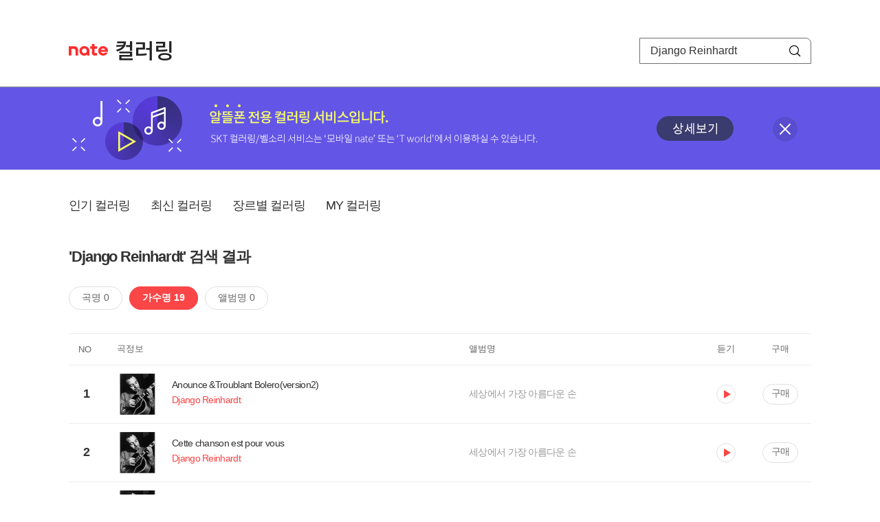

--- FILE ---
content_type: text/html; charset=utf-8
request_url: https://mobile.nate.com/decorate/mvno/search?searchType=singer&keyword=Django%20Reinhardt
body_size: 5971
content:
<!DOCTYPE html PUBLIC "-//W3C//DTD XHTML 1.0 Transitional//EN" "http://www.w3.org/TR/xhtml1/DTD/xhtml1-transitional.dtd">
<html xmlns="http://www.w3.org/1999/xhtml" xml:lang="ko" lang="ko">
<head>
<meta http-equiv="X-UA-Compatible" content="IE=Edge" />
<meta http-equiv="Content-Type" content="application/xhtml+xml; charset=utf-8" />
<meta http-equiv="Cache-Control" content="no-cache" />
<meta http-equiv="Cache-Control" content="post-check=0, pre-check=0, no-store, no-cache, must-revalidate" />
<meta http-equiv="Pragma" content="no-cache" />
<meta http-equiv="Expires" content="-1" />
<meta http-equiv="Content-Security-Policy" content="default-src 'self';
   img-src 'self' https://mobileimg.nate.com https://main.nateimg.co.kr https://main2.nateimg.co.kr https://stat.nate.com https://statclick.nate.com https://www.nate.com;
   style-src 'self' 'unsafe-inline' https://common.nate.com;
   script-src 'self' 'unsafe-inline' 'unsafe-eval' https://common.nate.com https://mi.nate.com http://mobile.nate.com;
   media-src 'self' https://down.tums.co.kr;
   font-src 'self';
   base-uri 'self';
   form-action 'self';"







 />
<link href="//main.nateimg.co.kr/img/v7/favicon_32.ico" type="image/x-icon" rel="shortcut icon" />
<link type="text/css" rel="stylesheet" href="../../css/phone_decorate.css?v=20200812" />
<title>컬러링</title>
<script type="text/javascript" src="https://common.nate.com/textGNB/CommonTextGNBV1?xt=U" charset="utf-8"></script>
<!--script type="text/javascript" src="https://mobile.nate.com/js/jquery-2.2.4.min.js"></script--> 
<script type="text/javascript" src="https://mobile.nate.com/js/jquery-3.7.1.js"></script>
<script src="https://mobile.nate.com/js/common/stat.js" charset="utf-8"></script>
</head>
<body onload="javascript:setDomain();">
	<!-- Header -->
	<div id="header" role="banner">
	  <!-- svc -->
	  <div class="svcwrap">
		<div class="gnbWrap">
		  <h1><a href="http://www.nate.com" class="natebi">NATE</a><a href="https://mobile.nate.com/decorate/mvno/top" class="svcname">컬러링</a></h1>
		  
		  <script type="text/javascript">
			  var NateGNB = new classNateGNB();
		  </script>
		  <noscript>
		  <div id="noscript_gnb">
			  <div>
				  <a href="//www.nate.com/" title="네이트 메인으로">네이트 메인으로</a> <span>|</span>
				  <a href="//www.nate.com/sitemap/" title="사이트맵">사이트맵</a>
			  </div>
		  </div>
		  </noscript>

		  <!-- search -->
		  <div id="searchWrap" data-set="search">
			 <form id="search-field" class="srchform" name="form1" action="" method="post">
				<input type="hidden" id="searchType" name="searchType" value="singer" />
				<fieldset>
				  <legend>검색영역</legend>                 
				   <input type="text" id="keyword" name="keyword" onkeypress="checkEnter();" value="Django Reinhardt" class="searchBox" title="검색어 입력" />
				   <button type="submit" onclick="search('song');" class="searchBtn"><span class="hide">검색</span></button>
				</fieldset>
			 </form>
		  </div>
		</div>
	  </div>
	  
	  <!-- navigation -->
	  <div class="navWrap"> </div>

	</div>
	<!-- HEADER : E -->
	
	<!-- [추가] 상단 배너 -->
	<div class="bannerWrap" style="background:#6356e6;">
		<div class="banner_cont">
			<a href="https://mobile.nate.com/notice/noticeView?artid=2288"><img src="//mobile.nate.com/img/banner_top_1080x120.png" width="1080" height="120" border="0" alt="" /></a>
			<button type="button" value="배너 영역 닫기" class="btn_close" title="배너 영역 닫기" onclick="$('.bannerWrap').hide();">닫기</button>
		</div>
	</div>

	<!-- BODY -->
	
	<div id="container" class="f-clear decorate">	<!--script type="text/javascript">//<![CDATA[
		function openFaq() {
			goTo('http://erms.nate.com/faq/exSelfFAQList.jsp?parentNodeId=NODE0000000930&nodeDepth=0', 'new');
			return;
		}

		function getBanner(url, e) {
			$.get(url, function() {
			});
		}
	//]]>
	</script-->

	<!-- [삭제] LNB -->
	
	
	<!-- 컨텐츠 영역 시작 -->
	<div id="content">	<script defer="defer" type="text/javascript" src="/js/decorate/popup.js"></script>
	
	<div class="lnbWrap">
		<!-- [추가] 네비게이션 -->
		<div class="lnb">
		<ul>
			<li><a href="/decorate/mvno/top">인기 컬러링</a></li>
			<li><a href="/decorate/mvno/new">최신 컬러링</a></li>
			<li><a href="/decorate/mvno/genre">장르별 컬러링</a></li>
			<li><a href="javascript: goMyColBox();">MY 컬러링</a></li>
		</ul>
		</div>

		<!-- [추가] 내정보 -->
			</div>

	<h4 class="search">'Django Reinhardt' 검색 결과</h4>
	<div class="subLnb">
		<ul>
			<li class="on" id="song"><a href="javascript:search('song');">곡명 0</a></li>
			<li id="singer"><a href="javascript:search('singer');">가수명 19</a></li>
			<li id="album"><a href="javascript:search('album');">앨범명 0</a></li>
		</ul>
	</div>

	
	<div class="search_wrap">
				<h5 class="hide">컬러링검색결과</h5>
		<!-- 리스트 -->
		<table class="coloringList" cellspacing="0" cellpadding="0" summary="컬러링검색결과 리스트로 제목,가수/앨범,이용하기를 보여주고 있음">
			<caption>컬러링검색결과 리스트</caption>
			<colgroup>
				<col width="70px" />
				<col width="*px" />
				<col width="340px" />
				<col width="68px" />
				<col width="90px" />
			</colgroup>
			<thead>
				<tr>
					<th scope="col" class="rank">NO</th>
					<th scope="col" class="info">곡정보</th>
					<th scope="col" class="album">앨범명</th>
					<th scope="col">듣기</th>
					<th scope="col" class="backNon">구매</th>
				</tr>
			</thead>
			<tbody>
				<tr class="first">
					<td><span class="rank">1</span></td>
					<td class="subject">
					<a href="/decorate/mvno/search?searchType=song&amp;keyword=Anounce &amp;Troublant Bolero(version2)" title="곡명 검색 결과 이동">
						<span class="cover">
                                                                                                                <img src="//mobileimg.nate.com/tums/album/14205_w.jpg" width="60" height="60" border="0" alt="" />
                                                                                                        </span>
                                                <span class="title">
						Anounce &Troublant Bolero(version2)						</span>

					</a>
						<a href="/decorate/mvno/search?searchType=singer&amp;keyword=Django Reinhardt" title="가수 검색 결과 이동">
						<span class="singer">
						                                                <span class="search_txt">Django Reinhardt</span>
                                                						</span></a>
					</td>
					<td class="album"><a href="/decorate/mvno/search?searchType=album&amp;keyword=세상에서 가장 아름다운 손" title="앨범 검색 결과 이동">
						세상에서 가장 아름다운 손						</a>
					</td>
					<td class="hear"><a href="#;" id="68704" title="미리듣기 새창 열림">듣기</a></td>
					<td class="buy"><a href="#;" id="68704" title="구매 새창 열림">구매</a></td>
					<input type="hidden" value="68704" />
					
				</tr><tr >
					<td><span class="rank">2</span></td>
					<td class="subject">
					<a href="/decorate/mvno/search?searchType=song&amp;keyword=Cette chanson est pour vous" title="곡명 검색 결과 이동">
						<span class="cover">
                                                                                                                <img src="//mobileimg.nate.com/tums/album/14205_w.jpg" width="60" height="60" border="0" alt="" />
                                                                                                        </span>
                                                <span class="title">
						Cette chanson est pour vous						</span>

					</a>
						<a href="/decorate/mvno/search?searchType=singer&amp;keyword=Django Reinhardt" title="가수 검색 결과 이동">
						<span class="singer">
						                                                <span class="search_txt">Django Reinhardt</span>
                                                						</span></a>
					</td>
					<td class="album"><a href="/decorate/mvno/search?searchType=album&amp;keyword=세상에서 가장 아름다운 손" title="앨범 검색 결과 이동">
						세상에서 가장 아름다운 손						</a>
					</td>
					<td class="hear"><a href="#;" id="68692" title="미리듣기 새창 열림">듣기</a></td>
					<td class="buy"><a href="#;" id="68692" title="구매 새창 열림">구매</a></td>
					<input type="hidden" value="68692" />
					
				</tr><tr >
					<td><span class="rank">3</span></td>
					<td class="subject">
					<a href="/decorate/mvno/search?searchType=song&amp;keyword=La Mer (Beyond The Sea)" title="곡명 검색 결과 이동">
						<span class="cover">
                                                                                                                <img src="//mobileimg.nate.com/tums/album/14205_w.jpg" width="60" height="60" border="0" alt="" />
                                                                                                        </span>
                                                <span class="title">
						La Mer (Beyond The Sea)						</span>

					</a>
						<a href="/decorate/mvno/search?searchType=singer&amp;keyword=Django Reinhardt" title="가수 검색 결과 이동">
						<span class="singer">
						                                                <span class="search_txt">Django Reinhardt</span>
                                                						</span></a>
					</td>
					<td class="album"><a href="/decorate/mvno/search?searchType=album&amp;keyword=세상에서 가장 아름다운 손" title="앨범 검색 결과 이동">
						세상에서 가장 아름다운 손						</a>
					</td>
					<td class="hear"><a href="#;" id="68685" title="미리듣기 새창 열림">듣기</a></td>
					<td class="buy"><a href="#;" id="68685" title="구매 새창 열림">구매</a></td>
					<input type="hidden" value="68685" />
					
				</tr><tr >
					<td><span class="rank">4</span></td>
					<td class="subject">
					<a href="/decorate/mvno/search?searchType=song&amp;keyword=Bei Mir Bist Du Schon (en francais)" title="곡명 검색 결과 이동">
						<span class="cover">
                                                                                                                <img src="//mobileimg.nate.com/tums/album/14205_w.jpg" width="60" height="60" border="0" alt="" />
                                                                                                        </span>
                                                <span class="title">
						Bei Mir Bist Du Schon (en francais)						</span>

					</a>
						<a href="/decorate/mvno/search?searchType=singer&amp;keyword=Django Reinhardt" title="가수 검색 결과 이동">
						<span class="singer">
						                                                <span class="search_txt">Django Reinhardt</span>
                                                						</span></a>
					</td>
					<td class="album"><a href="/decorate/mvno/search?searchType=album&amp;keyword=세상에서 가장 아름다운 손" title="앨범 검색 결과 이동">
						세상에서 가장 아름다운 손						</a>
					</td>
					<td class="hear"><a href="#;" id="68701" title="미리듣기 새창 열림">듣기</a></td>
					<td class="buy"><a href="#;" id="68701" title="구매 새창 열림">구매</a></td>
					<input type="hidden" value="68701" />
					
				</tr><tr >
					<td><span class="rank">5</span></td>
					<td class="subject">
					<a href="/decorate/mvno/search?searchType=song&amp;keyword=Organ Grinder" title="곡명 검색 결과 이동">
						<span class="cover">
                                                                                                                <img src="//mobileimg.nate.com/tums/album/14205_w.jpg" width="60" height="60" border="0" alt="" />
                                                                                                        </span>
                                                <span class="title">
						Organ Grinder						</span>

					</a>
						<a href="/decorate/mvno/search?searchType=singer&amp;keyword=Django Reinhardt" title="가수 검색 결과 이동">
						<span class="singer">
						                                                <span class="search_txt">Django Reinhardt</span>
                                                						</span></a>
					</td>
					<td class="album"><a href="/decorate/mvno/search?searchType=album&amp;keyword=세상에서 가장 아름다운 손" title="앨범 검색 결과 이동">
						세상에서 가장 아름다운 손						</a>
					</td>
					<td class="hear"><a href="#;" id="68689" title="미리듣기 새창 열림">듣기</a></td>
					<td class="buy"><a href="#;" id="68689" title="구매 새창 열림">구매</a></td>
					<input type="hidden" value="68689" />
					
				</tr><tr >
					<td><span class="rank">6</span></td>
					<td class="subject">
					<a href="/decorate/mvno/search?searchType=song&amp;keyword=Stormy Weather" title="곡명 검색 결과 이동">
						<span class="cover">
                                                                                                                <img src="//mobileimg.nate.com/tums/album/14205_w.jpg" width="60" height="60" border="0" alt="" />
                                                                                                        </span>
                                                <span class="title">
						Stormy Weather						</span>

					</a>
						<a href="/decorate/mvno/search?searchType=singer&amp;keyword=Django Reinhardt" title="가수 검색 결과 이동">
						<span class="singer">
						                                                <span class="search_txt">Django Reinhardt</span>
                                                						</span></a>
					</td>
					<td class="album"><a href="/decorate/mvno/search?searchType=album&amp;keyword=세상에서 가장 아름다운 손" title="앨범 검색 결과 이동">
						세상에서 가장 아름다운 손						</a>
					</td>
					<td class="hear"><a href="#;" id="68705" title="미리듣기 새창 열림">듣기</a></td>
					<td class="buy"><a href="#;" id="68705" title="구매 새창 열림">구매</a></td>
					<input type="hidden" value="68705" />
					
				</tr><tr >
					<td><span class="rank">7</span></td>
					<td class="subject">
					<a href="/decorate/mvno/search?searchType=song&amp;keyword=Minor Swing" title="곡명 검색 결과 이동">
						<span class="cover">
                                                                                                                <img src="//mobileimg.nate.com/tums/album/14205_w.jpg" width="60" height="60" border="0" alt="" />
                                                                                                        </span>
                                                <span class="title">
						Minor Swing						</span>

					</a>
						<a href="/decorate/mvno/search?searchType=singer&amp;keyword=Django Reinhardt" title="가수 검색 결과 이동">
						<span class="singer">
						                                                <span class="search_txt">Django Reinhardt</span>
                                                						</span></a>
					</td>
					<td class="album"><a href="/decorate/mvno/search?searchType=album&amp;keyword=세상에서 가장 아름다운 손" title="앨범 검색 결과 이동">
						세상에서 가장 아름다운 손						</a>
					</td>
					<td class="hear"><a href="#;" id="68693" title="미리듣기 새창 열림">듣기</a></td>
					<td class="buy"><a href="#;" id="68693" title="구매 새창 열림">구매</a></td>
					<input type="hidden" value="68693" />
					
				</tr><tr >
					<td><span class="rank">8</span></td>
					<td class="subject">
					<a href="/decorate/mvno/search?searchType=song&amp;keyword=Impromptu" title="곡명 검색 결과 이동">
						<span class="cover">
                                                                                                                <img src="//mobileimg.nate.com/tums/album/14205_w.jpg" width="60" height="60" border="0" alt="" />
                                                                                                        </span>
                                                <span class="title">
						Impromptu						</span>

					</a>
						<a href="/decorate/mvno/search?searchType=singer&amp;keyword=Django Reinhardt" title="가수 검색 결과 이동">
						<span class="singer">
						                                                <span class="search_txt">Django Reinhardt</span>
                                                						</span></a>
					</td>
					<td class="album"><a href="/decorate/mvno/search?searchType=album&amp;keyword=세상에서 가장 아름다운 손" title="앨범 검색 결과 이동">
						세상에서 가장 아름다운 손						</a>
					</td>
					<td class="hear"><a href="#;" id="68686" title="미리듣기 새창 열림">듣기</a></td>
					<td class="buy"><a href="#;" id="68686" title="구매 새창 열림">구매</a></td>
					<input type="hidden" value="68686" />
					
				</tr><tr >
					<td><span class="rank">9</span></td>
					<td class="subject">
					<a href="/decorate/mvno/search?searchType=song&amp;keyword=Improvisation Sur La Symphonie No. 6 De Tchaikovsky" title="곡명 검색 결과 이동">
						<span class="cover">
                                                                                                                <img src="//mobileimg.nate.com/tums/album/14205_w.jpg" width="60" height="60" border="0" alt="" />
                                                                                                        </span>
                                                <span class="title">
						Improvisation Sur La Symphonie No. 6 De Tchaikovsky						</span>

					</a>
						<a href="/decorate/mvno/search?searchType=singer&amp;keyword=Django Reinhardt" title="가수 검색 결과 이동">
						<span class="singer">
						                                                <span class="search_txt">Django Reinhardt</span>
                                                						</span></a>
					</td>
					<td class="album"><a href="/decorate/mvno/search?searchType=album&amp;keyword=세상에서 가장 아름다운 손" title="앨범 검색 결과 이동">
						세상에서 가장 아름다운 손						</a>
					</td>
					<td class="hear"><a href="#;" id="68702" title="미리듣기 새창 열림">듣기</a></td>
					<td class="buy"><a href="#;" id="68702" title="구매 새창 열림">구매</a></td>
					<input type="hidden" value="68702" />
					
				</tr><tr >
					<td><span class="rank">10</span></td>
					<td class="subject">
					<a href="/decorate/mvno/search?searchType=song&amp;keyword=Brazil" title="곡명 검색 결과 이동">
						<span class="cover">
                                                                                                                <img src="//mobileimg.nate.com/tums/album/14205_w.jpg" width="60" height="60" border="0" alt="" />
                                                                                                        </span>
                                                <span class="title">
						Brazil						</span>

					</a>
						<a href="/decorate/mvno/search?searchType=singer&amp;keyword=Django Reinhardt" title="가수 검색 결과 이동">
						<span class="singer">
						                                                <span class="search_txt">Django Reinhardt</span>
                                                						</span></a>
					</td>
					<td class="album"><a href="/decorate/mvno/search?searchType=album&amp;keyword=세상에서 가장 아름다운 손" title="앨범 검색 결과 이동">
						세상에서 가장 아름다운 손						</a>
					</td>
					<td class="hear"><a href="#;" id="68690" title="미리듣기 새창 열림">듣기</a></td>
					<td class="buy"><a href="#;" id="68690" title="구매 새창 열림">구매</a></td>
					<input type="hidden" value="68690" />
					
				</tr><tr >
					<td><span class="rank">11</span></td>
					<td class="subject">
					<a href="/decorate/mvno/search?searchType=song&amp;keyword=St James Infirmary" title="곡명 검색 결과 이동">
						<span class="cover">
                                                                                                                <img src="//mobileimg.nate.com/tums/album/14205_w.jpg" width="60" height="60" border="0" alt="" />
                                                                                                        </span>
                                                <span class="title">
						St James Infirmary						</span>

					</a>
						<a href="/decorate/mvno/search?searchType=singer&amp;keyword=Django Reinhardt" title="가수 검색 결과 이동">
						<span class="singer">
						                                                <span class="search_txt">Django Reinhardt</span>
                                                						</span></a>
					</td>
					<td class="album"><a href="/decorate/mvno/search?searchType=album&amp;keyword=세상에서 가장 아름다운 손" title="앨범 검색 결과 이동">
						세상에서 가장 아름다운 손						</a>
					</td>
					<td class="hear"><a href="#;" id="68683" title="미리듣기 새창 열림">듣기</a></td>
					<td class="buy"><a href="#;" id="68683" title="구매 새창 열림">구매</a></td>
					<input type="hidden" value="68683" />
					
				</tr><tr >
					<td><span class="rank">12</span></td>
					<td class="subject">
					<a href="/decorate/mvno/search?searchType=song&amp;keyword=All Of Me" title="곡명 검색 결과 이동">
						<span class="cover">
                                                                                                                <img src="//mobileimg.nate.com/tums/album/14205_w.jpg" width="60" height="60" border="0" alt="" />
                                                                                                        </span>
                                                <span class="title">
						All Of Me						</span>

					</a>
						<a href="/decorate/mvno/search?searchType=singer&amp;keyword=Django Reinhardt" title="가수 검색 결과 이동">
						<span class="singer">
						                                                <span class="search_txt">Django Reinhardt</span>
                                                						</span></a>
					</td>
					<td class="album"><a href="/decorate/mvno/search?searchType=album&amp;keyword=세상에서 가장 아름다운 손" title="앨범 검색 결과 이동">
						세상에서 가장 아름다운 손						</a>
					</td>
					<td class="hear"><a href="#;" id="68706" title="미리듣기 새창 열림">듣기</a></td>
					<td class="buy"><a href="#;" id="68706" title="구매 새창 열림">구매</a></td>
					<input type="hidden" value="68706" />
					
				</tr><tr >
					<td><span class="rank">13</span></td>
					<td class="subject">
					<a href="/decorate/mvno/search?searchType=song&amp;keyword=Minor Swing" title="곡명 검색 결과 이동">
						<span class="cover">
                                                                                                                <img src="//mobileimg.nate.com/tums/album/14205_w.jpg" width="60" height="60" border="0" alt="" />
                                                                                                        </span>
                                                <span class="title">
						Minor Swing						</span>

					</a>
						<a href="/decorate/mvno/search?searchType=singer&amp;keyword=Django Reinhardt" title="가수 검색 결과 이동">
						<span class="singer">
						                                                <span class="search_txt">Django Reinhardt</span>
                                                						</span></a>
					</td>
					<td class="album"><a href="/decorate/mvno/search?searchType=album&amp;keyword=세상에서 가장 아름다운 손" title="앨범 검색 결과 이동">
						세상에서 가장 아름다운 손						</a>
					</td>
					<td class="hear"><a href="#;" id="68699" title="미리듣기 새창 열림">듣기</a></td>
					<td class="buy"><a href="#;" id="68699" title="구매 새창 열림">구매</a></td>
					<input type="hidden" value="68699" />
					
				</tr><tr >
					<td><span class="rank">14</span></td>
					<td class="subject">
					<a href="/decorate/mvno/search?searchType=song&amp;keyword=September Song" title="곡명 검색 결과 이동">
						<span class="cover">
                                                                                                                <img src="//mobileimg.nate.com/tums/album/14205_w.jpg" width="60" height="60" border="0" alt="" />
                                                                                                        </span>
                                                <span class="title">
						September Song						</span>

					</a>
						<a href="/decorate/mvno/search?searchType=singer&amp;keyword=Django Reinhardt" title="가수 검색 결과 이동">
						<span class="singer">
						                                                <span class="search_txt">Django Reinhardt</span>
                                                						</span></a>
					</td>
					<td class="album"><a href="/decorate/mvno/search?searchType=album&amp;keyword=세상에서 가장 아름다운 손" title="앨범 검색 결과 이동">
						세상에서 가장 아름다운 손						</a>
					</td>
					<td class="hear"><a href="#;" id="68687" title="미리듣기 새창 열림">듣기</a></td>
					<td class="buy"><a href="#;" id="68687" title="구매 새창 열림">구매</a></td>
					<input type="hidden" value="68687" />
					
				</tr><tr >
					<td><span class="rank">15</span></td>
					<td class="subject">
					<a href="/decorate/mvno/search?searchType=song&amp;keyword=Reverie" title="곡명 검색 결과 이동">
						<span class="cover">
                                                                                                                <img src="//mobileimg.nate.com/tums/album/14205_w.jpg" width="60" height="60" border="0" alt="" />
                                                                                                        </span>
                                                <span class="title">
						Reverie						</span>

					</a>
						<a href="/decorate/mvno/search?searchType=singer&amp;keyword=Django Reinhardt" title="가수 검색 결과 이동">
						<span class="singer">
						                                                <span class="search_txt">Django Reinhardt</span>
                                                						</span></a>
					</td>
					<td class="album"><a href="/decorate/mvno/search?searchType=album&amp;keyword=세상에서 가장 아름다운 손" title="앨범 검색 결과 이동">
						세상에서 가장 아름다운 손						</a>
					</td>
					<td class="hear"><a href="#;" id="68703" title="미리듣기 새창 열림">듣기</a></td>
					<td class="buy"><a href="#;" id="68703" title="구매 새창 열림">구매</a></td>
					<input type="hidden" value="68703" />
					
				</tr><tr >
					<td><span class="rank">16</span></td>
					<td class="subject">
					<a href="/decorate/mvno/search?searchType=song&amp;keyword=Sur Le Concert Parisien De Benny Goodman" title="곡명 검색 결과 이동">
						<span class="cover">
                                                                                                                <img src="//mobileimg.nate.com/tums/album/14205_w.jpg" width="60" height="60" border="0" alt="" />
                                                                                                        </span>
                                                <span class="title">
						Sur Le Concert Parisien De Benny Goodman						</span>

					</a>
						<a href="/decorate/mvno/search?searchType=singer&amp;keyword=Django Reinhardt" title="가수 검색 결과 이동">
						<span class="singer">
						                                                <span class="search_txt">Django Reinhardt</span>
                                                						</span></a>
					</td>
					<td class="album"><a href="/decorate/mvno/search?searchType=album&amp;keyword=세상에서 가장 아름다운 손" title="앨범 검색 결과 이동">
						세상에서 가장 아름다운 손						</a>
					</td>
					<td class="hear"><a href="#;" id="68691" title="미리듣기 새창 열림">듣기</a></td>
					<td class="buy"><a href="#;" id="68691" title="구매 새창 열림">구매</a></td>
					<input type="hidden" value="68691" />
					
				</tr><tr >
					<td><span class="rank">17</span></td>
					<td class="subject">
					<a href="/decorate/mvno/search?searchType=song&amp;keyword=★Topsy" title="곡명 검색 결과 이동">
						<span class="cover">
                                                                                                                <img src="//mobileimg.nate.com/tums/album/14205_w.jpg" width="60" height="60" border="0" alt="" />
                                                                                                        </span>
                                                <span class="title">
						★Topsy						</span>

					</a>
						<a href="/decorate/mvno/search?searchType=singer&amp;keyword=Django Reinhardt" title="가수 검색 결과 이동">
						<span class="singer">
						                                                <span class="search_txt">Django Reinhardt</span>
                                                						</span></a>
					</td>
					<td class="album"><a href="/decorate/mvno/search?searchType=album&amp;keyword=세상에서 가장 아름다운 손" title="앨범 검색 결과 이동">
						세상에서 가장 아름다운 손						</a>
					</td>
					<td class="hear"><a href="#;" id="68684" title="미리듣기 새창 열림">듣기</a></td>
					<td class="buy"><a href="#;" id="68684" title="구매 새창 열림">구매</a></td>
					<input type="hidden" value="68684" />
					
				</tr><tr >
					<td><span class="rank">18</span></td>
					<td class="subject">
					<a href="/decorate/mvno/search?searchType=song&amp;keyword=Ou Es-Tu, Mon Amour?" title="곡명 검색 결과 이동">
						<span class="cover">
                                                                                                                <img src="//mobileimg.nate.com/tums/album/14205_w.jpg" width="60" height="60" border="0" alt="" />
                                                                                                        </span>
                                                <span class="title">
						Ou Es-Tu, Mon Amour?						</span>

					</a>
						<a href="/decorate/mvno/search?searchType=singer&amp;keyword=Django Reinhardt" title="가수 검색 결과 이동">
						<span class="singer">
						                                                <span class="search_txt">Django Reinhardt</span>
                                                						</span></a>
					</td>
					<td class="album"><a href="/decorate/mvno/search?searchType=album&amp;keyword=세상에서 가장 아름다운 손" title="앨범 검색 결과 이동">
						세상에서 가장 아름다운 손						</a>
					</td>
					<td class="hear"><a href="#;" id="68700" title="미리듣기 새창 열림">듣기</a></td>
					<td class="buy"><a href="#;" id="68700" title="구매 새창 열림">구매</a></td>
					<input type="hidden" value="68700" />
					
				</tr><tr >
					<td><span class="rank">19</span></td>
					<td class="subject">
					<a href="/decorate/mvno/search?searchType=song&amp;keyword=Gitan swing" title="곡명 검색 결과 이동">
						<span class="cover">
                                                                                                                <img src="//mobileimg.nate.com/tums/album/14205_w.jpg" width="60" height="60" border="0" alt="" />
                                                                                                        </span>
                                                <span class="title">
						Gitan swing						</span>

					</a>
						<a href="/decorate/mvno/search?searchType=singer&amp;keyword=Django Reinhardt" title="가수 검색 결과 이동">
						<span class="singer">
						                                                <span class="search_txt">Django Reinhardt</span>
                                                						</span></a>
					</td>
					<td class="album"><a href="/decorate/mvno/search?searchType=album&amp;keyword=세상에서 가장 아름다운 손" title="앨범 검색 결과 이동">
						세상에서 가장 아름다운 손						</a>
					</td>
					<td class="hear"><a href="#;" id="68688" title="미리듣기 새창 열림">듣기</a></td>
					<td class="buy"><a href="#;" id="68688" title="구매 새창 열림">구매</a></td>
					<input type="hidden" value="68688" />
					
				</tr>			</tbody>
			
			
		</table>
		<!-- 페이징 -->
<!-- //페이징 -->	
				
	</div>
	<div id="modal_buy" class="modal_layer"></div>
	<div id="modal_preview" class="modal_layer"></div>

	<div class="provide_planet">
		본 서비스는 <span>SK플래닛</span>에서 제공합니다.
	</div>

<script>
	$(document).ready(function(){
		var searchType = $("#searchType").val()||"song";
		$(".subLnb li").removeClass("on");
		$("#"+searchType).addClass("on")
		//                $("#modal_opne_btn8").click(function(){
		//                        $("#modal8").fadeIn(200);
		//			
		//                });

        $(".hear a").click(function(){
			//시스템 점검 여부 확인
			if(isSystemCheck()) return false;

			var url = "/decorate/popup/preview";
            var param = {
				o_song_id   : $(this).attr('id'),
				type : 'modal'
            };

			$.post(url, param, function(result) {
					$("#modal_preview").append(result);
					$("#modal_preview").show();
			});
		});

        $(".buy a").click(function(){
			//시스템 점검 여부 확인
			if(isSystemCheck()) return false;

			var url = "/decorate/popup/buy";
			var param = {
				o_song_id 	: $(this).attr('id')
			};
					
			$.post(url, param, function(result) {
				if(result=='need_login'){
					alert("로그인 후 이용 가능합니다.");
					var crnt_url = encodeURI(document.location.href);
					document.location.href='https://xo.nate.com/Login.sk?redirect='+crnt_url+'&cpurl=';
				}
				$("#modal_buy").append(result);
				$("#modal_buy").show();	
			});
		});
		
/*
		$('#modal_buy').on('click', '#modal_close', function(e) {

			$("#modal_buy").empty();
          		audio.load();
		});

		$('#modal_preview').on('click', '#modal_close', function(e) {

                        $("#modal_preview").empty();
                        audio.load();
                });
*/
        });
        </script>
	<script language="javascript">statNdr("decomvno_ndr.nate.com/search/");</script>
	
</div>
	<!-- //컨텐츠 영역 끝 -->
	
	<!-- [추가] 공지사항 -->
	<div class="noticeArea">
		<dl>
			<dt>공지사항</dt>
			<!--dd><a href="#">[서비스 점검] 벨소리 서비스 점검 안내</a></dd-->
                        <dd><a href="https://mobile.nate.com/notice/noticeView?artid=2300" ;=";">[서비스 점검] 컬러링 서비스 점검 안내(4/7)</a></dd>
		</dl>
	    <a href="https://helpdesk.nate.com/web/faq?nodeIds=NODE0000000185" class="go_helpdesk" title="고객센터 서비스 도움말 새창 열림" target="_blank">서비스 도움말</a>
	</div>
	
	<!-- [추가] 하단배너 -->
	<!--div class="bannerBtm" style="height:138px;">
	<img src="//mobile.nate.com/img/banner_bottom_gray_1080x138.png" width="1080" height="138" border="0" alt="">
	</div-->

	<div style="padding-top:10px; padding-bottom:30px;">
	    <table style="font-size:13px; width:100%; border:solid 0.5px; border-collapse:collapse;">
		<tr>
		<td rowspan="5" style="font-weight:bold; width:15%; text-align:center; background:#cccccc;">알뜰폰 사업자별<br /> 고객센터</td>
		<td style="width:1%"></td>
		<td style="padding:5px 5px 5px 5px;">SK텔링크 : 1599-0999/휴대폰 114</td>
                <td>스마텔 : 1566-0212/휴대폰 114</td>
		<td>아이즈비전 : 1800-6100/휴대폰 114</td>
		</tr>
				
                <tr>
		<td style="width:1%"></td>
                <td style="padding:5px 5px 5px 5px;">에스원 : 1599-7114/휴대폰 114</td>
                <td>유니컴즈 : 1899-3633/휴대폰 114</td>
                <td>큰사람컴퓨터 : 1670-9114/휴대폰 114</td>
                </tr>

                <tr>
		<td style="width:1%"></td>
                <td style="padding:5px 5px 5px 5px;">프리텔레콤 : 1661-2207/휴대폰 114</td>
                <td>LG헬로비전 : 1855-2114/휴대폰 114</td>
                <td>토스모바일 : 1660-1114/휴대폰 114</td>
                </tr>
	
                <tr>
		<td style="width:1%"></td>
                <td style="padding:5px 5px 5px 5px;">스테이지파이브 : 1668-5730/휴대폰 114</td>
                <td>한국케이블텔레콤 : 1877-9114/휴대폰 114</td>
		<td>조이텔 : 1566-8692/휴대폰 114</td>
		</tr>

                <tr>
		<td style="width:1%"></td>
                <td style="padding:5px 5px 5px 5px;">리브모바일 : 1522-9999/휴대폰 114</td>
		<td>세종텔레콤 : 1666-9316/휴대폰 114</td>
		<td>에넥스텔레콤 : 1577-0332/휴대폰 114</td>
		<td></td>
                </tr>

		</table>
	</div>

	<hr class="layout" />
	<!-- RNB 삭제-->
	
</div>
	<script>
	        function search(searchType) {
        var frm = document.form1;
        //frm.searchType.value = searchType || "";
        frm.searchType.value = searchType;

//        var selector = '#count_' + searchType;
//        if($(selector).val() != '0'){

            if($.trim($("#keyword").val())=="") {
                alert("검색어를 입력해주세요.");
                $("#keyword").focus();
             //   return false;
            }else{
            	frm.method = 'get';
            	frm.action = "/decorate/mvno/search";
            	frm.submit();
	    }

//        }else{

//            var text = '<p style="text-align: center; margin: 40px 0px;">검색 결과가 없습니다.</p>';

//            $('.song-list').empty().append(text);
//            $('button').removeClass("selected");
//            $('#'+searchType).addClass("selected");


//        }
	}

	function checkEnter() {
        if (event.keyCode == 13) {
                search('song');
                return;
        }
	}
function popupPhoneSetting(){
	//document.domain = 'nate.com';
	//var url = "http://mgame.nate.com/download/phone_setting.php?site=" + document.domain;
	//oWnd = window.open(url,'popup_phone_setting','scrollbars=no,resizable=no,toolbar=no,location=no,directories=no,status=no,menubar=no');

	var loc_now = ""+top.document.location;
	var r_url = encodeURIComponent(loc_now);
	//var b_url = encodeURIComponent("http://mobile.nate.com/bridge.html");
	var url = "https://member.nate.com/modify/RegistPhone.sk?r_url="+r_url;

	oWnd = window.open(url,'popup_phone_setting','width=442,height=765,scrollbars=auto,resizable=no,toolbar=no,location=no,directories=no,status=no,menubar=no');
	window.opener = oWnd;
}

function popupPhoneDelete() {
	//document.domain = 'nate.com';
	//var url = "http://mgame.nate.com/download/phone_delete.php?site=" + document.domain;


	
	var url = "http://helpdesk.nate.com/userinfo/exMemberInfo.asp?pgcode=my_phone";
	//window.open(url,'');
	document.location = url;
}
	</script>	

	<!-- BODY : E -->
	
	
	<!-- RNB & FOOTER -->
	<script type="text/javascript" src="https://mobile.nate.com/js/common/footer.js?v=20250903" charset="utf-8"></script>
	<script type="text/javascript" src="https://mobile.nate.com/js/common/common.js?v=20200812" charset="utf-8"></script>
	<script src="https://mobile.nate.com/js/common/stat.js" charset="utf-8"></script>
	<!--script defer type="text/javascript">//<![CDATA[
  	statNate("");
  	//]]></script-->
	<input type="hidden" name="crnt_url" value="http%3A%2F%2Fmobile.nate.com%2Fdecorate%2Fmvno%2Fsearch%3FsearchType%3Dsinger%26keyword%3DDjango%2520Reinhardt" id="crnt_url" />
	<!-- RNB & FOOTER : E -->
</body>
</html>